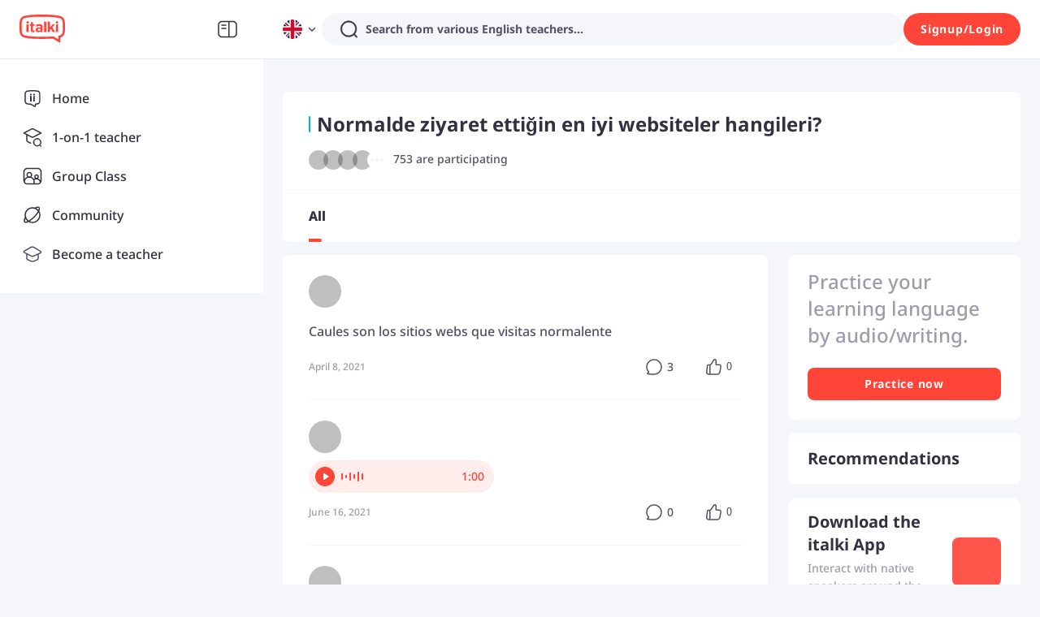

--- FILE ---
content_type: text/javascript
request_url: https://scdn.italki.com/ng/_next/static/chunks/pages/prompt/%5B...prompt%5D-d54b1bcc2c17e6ff.js
body_size: 7049
content:
(self.webpackChunk_N_E=self.webpackChunk_N_E||[]).push([[75937,97204],{51766:function(e,t,a){(window.__NEXT_P=window.__NEXT_P||[]).push(["/prompt/[...prompt]",function(){return a(95991)}])},79290:function(e,t,a){"use strict";a.d(t,{Z:function(){return o}});var l=a(52322),s=a(2784),r=a(12524),i=a.n(r),n=a(47346),d=a(43982);let c=(0,s.memo)(e=>{let{id:t="",className:a}=e,{data:s}=(0,d.Z)({key:"/v3/community/user_cards/".concat(t),url:"/v3/community/user_cards/".concat(t)});return(0,l.jsx)(n.qE,{className:i()("overflow-hidden",a),style:{marginLeft:"-6px"},size:24,src:null==s?void 0:s.avatar_file_url,userId:t,nickname:null==s?void 0:s.nickname})});var o=(0,s.memo)(e=>{var t;let{ids:a=[],className:s,avatarClass:r}=e;return(0,l.jsx)("div",{className:i()(s,"flex flex-row justify-start items-center"),style:{paddingLeft:(null==a?void 0:a.length)>0?"6px":0},children:null==a?void 0:null===(t=a.map)||void 0===t?void 0:t.call(a,(e,t,a)=>t>4?null:a.length>4&&t>3?(0,l.jsxs)("div",{className:i()("w-6 h-6 p-1 border border-white rounded-full flex flex-row justify-between items-center bg-white z-10",r),style:{marginLeft:"-6px"},children:[(0,l.jsx)("i",{className:"rounded-full bg-gray5",style:{width:"2px",height:"2px"}}),(0,l.jsx)("i",{className:"rounded-full bg-gray5",style:{width:"2px",height:"2px"}}),(0,l.jsx)("i",{className:"rounded-full bg-gray5",style:{width:"2px",height:"2px"}})]},"AvatarGroup-more"):(0,l.jsx)(c,{className:r,id:e},"AvatarGroup-".concat(t,"-").concat(e)))})})},8450:function(e,t,a){"use strict";a.d(t,{K:function(){return s}});var l,s,r=a(2784);(l=s||(s={})).exercise="exercise",l.question="question",l.post="post",(0,r.createContext)({})},42649:function(e,t,a){"use strict";a.d(t,{Z:function(){return c}});var l=a(52322);a(2784);var s=a(87014),r=a(39097),i=a.n(r),n=a(75455),d=a(19450);function c(){let{t:e}=(0,s.$)(),t=(0,d.ZP)({page:"APP"});return(0,l.jsx)(i(),{legacyBehavior:!0,href:t,children:(0,l.jsx)("a",{target:"_blank",children:(0,l.jsxs)("div",{className:"px-6 py-4 rounded-3 hidden md:flex flex-row items-center bg-white md:shadow-panel cursor-pointer",children:[(0,l.jsxs)("div",{className:"mr-4 flex-1",children:[(0,l.jsx)("div",{className:"h5 mb-1",children:e("RP035","Download the italki App")}),(0,l.jsx)("div",{className:"small-secondary text-gray3",children:e("CM068","Interact with native speakers around the world.")})]}),(0,l.jsx)("div",{className:"rounded-2 flex justify-center items-center",style:{width:"60px",height:"60px",backgroundColor:"#FF554B"},children:(0,l.jsx)(n.default,{className:"lazyload",src:"/static/image/logo_oblique_w.svg",width:"32px"})})]})})})}},97204:function(e,t,a){"use strict";a.r(t);var l=a(52322),s=a(2784),r=a(75455),i=a(94037),n=a(87014),d=a(64609),c=a(19450);t.default=e=>{let{statusCode:t,permission:a=!1}=e,{t:o}=(0,n.$)(),{isLogin:m,showLogin:u}=(0,d.aC)(),x=(0,c.ZP)({page:"HOMEPAGE"}),p=(0,c.ZP)({page:"TEACHERS",params:{lang:"english"}}),h=(0,c.ZP)({page:"APP"});return s.useEffect(()=>{a&&!m&&setTimeout(()=>u("signin"),1e3)},[]),(0,l.jsxs)("div",{className:"pt-6",children:[(0,l.jsx)(i.Z,{title:o("C5003"),description:o("C0211"),url:"https://www.italki.com/community/for-you"}),(0,l.jsxs)("div",{className:" flex flex-col md:flex-row lg:flex-row m-auto pl-4 pr-4 md:pl-6 md:pr-6 lg:pl-6 lg:pr-6 w-full lg:w-body-desktop ",children:[(0,l.jsx)("div",{className:"flex-1",children:(0,l.jsx)("div",{className:"flex mt-0 lg:mt-16 md:mt-16 pt-0 lg:pt-8 md:pt-8 mb-0 lg:mb-16 md:mb-16 pb-0 lg:pb-8 md:pb-8 mr-2 lg:mr-8 md:mr-8 ml-2 lg:ml-8 md:ml-0 ",children:(0,l.jsx)(r.default,{className:"m-auto w-4/5 md:w-full lg:w-full",src:"/static/image/not_found_pic_svg.svg",alt:""})})}),(0,l.jsx)("div",{className:"w-6 h-6"}),(0,l.jsxs)("div",{className:"flex-1 flex flex-col pb-8 max-w-full mb-2 md:mb-16 lg:mb-16 mt-0 md:mt-16 lg:mt-16 pt-0 md:pt-4 lg:pt-4 items-center md:items-start lg:items-start ",children:[t&&(0,l.jsx)("div",{className:"font-light text-gray1 text-center text-status-code",children:t}),(0,l.jsx)("div",{className:"text-gray3 mt-2 text-base text-center md:text-left lg:text-left",children:o(a?"GC147":"OOP001")}),(0,l.jsx)("div",{className:"text-gray2 mt-8 text-base font-medium self-start",children:o("OOP002")}),(0,l.jsx)("div",{className:"self-start mt-4 text-base hover:underline md:mt-2 lg:mt-2",children:(0,l.jsx)("a",{target:"__blank",href:x,className:"text-gray2 hover:text-gray1",children:o("OOP003")})}),(0,l.jsx)("div",{className:"self-start mt-4 text-base hover:underline md:mt-2 lg:mt-2",children:(0,l.jsx)("a",{target:"__blank",href:x,className:"text-gray2 hover:text-gray1",children:o("OOP005")})}),(0,l.jsx)("div",{className:"self-start mt-4 text-base hover:underline md:mt-2 lg:mt-2",children:(0,l.jsx)("a",{target:"__blank",href:p,className:"text-gray2 hover:text-gray1",children:o("CO56")})}),(0,l.jsx)("div",{className:"self-start mt-4 text-base hover:underline md:mt-2 lg:mt-2",children:(0,l.jsx)("a",{target:"__blank",href:(0,c.ZP)({teacherSite:!0,page:"ALLOW_EMPTY"}),className:"text-gray2 hover:text-gray1",children:o("NV13")})}),(0,l.jsx)("div",{className:"self-start mt-4 text-base hover:underline md:mt-2 lg:mt-2",children:(0,l.jsx)("a",{target:"__blank",href:h,className:"text-gray2 hover:text-gray1",children:o("OOP004")})})]})]})]})}},66575:function(e,t,a){"use strict";a.d(t,{Z:function(){return f}});var l=a(52322),s=a(24706),r=a(47346),i=a(2784),n=a(87014),d=a(8450),c=a(25237);let o=a.n(c)()(()=>Promise.all([a.e(99796),a.e(31776),a.e(43268),a.e(43848)]).then(a.bind(a,43848)),{loadableGenerated:{webpack:()=>[43848]},ssr:!1}),m=e=>{let{closeCallback:t}=e,[a,s]=(0,i.useState)(!1),[r,n]=(0,i.useState)(d.K.post),[c,m]=(0,i.useState)(),[u,x]=(0,i.useState)([]),[p,h]=(0,i.useState)(),[f,g]=(0,i.useState)(),v=(0,i.useMemo)(()=>({onResult:()=>null}),[]);return{create:(0,i.useCallback)(e=>{s(!0),e.kind&&n(e.kind),e.prompt&&m(e.prompt),e.topics&&x(e.topics),e.onResult&&(v.onResult=e.onResult),e.community&&h(e.community),g(null==e?void 0:e.podcastId)},[]),CreateModal:(0,i.useMemo)(()=>()=>a?(0,l.jsx)(o,{kind:r,prompt:c,topics:u,community:p,podcastId:f,onModalClose:()=>{s(!1),t&&t()},onResult:v.onResult}):null,[a])}};var u=a(12524),x=a.n(u),p=a(64609),h=a(18950),f=(0,i.forwardRef)((e,t)=>{let{type:a="foryou",hiddenOverlay:d=!1,topics:c,prompt:o,buttonProps:u={},getPopupContainer:f,position:g,closeModalCallback:v}=e,{className:y,...j}=u,{isLogin:b,showSignup:w}=(0,p.aC)(),{t:N}=(0,n.$)(),{create:k,CreateModal:_}=m({closeCallback:v}),C=(0,i.useCallback)(()=>{let e="",t=!1;switch(a){case"foryou":b||(e="exercise");break;case"exercise":e="exercise",t=!0;break;case"question":e="question";break;case"following":e="post"}if(e&&h.Z.track("click_galaxy_content_create",{page_type:e,trigger_registration:b?0:1}),!b)return w();e&&k({kind:e,topics:c,...a?{community:{tab:a,...g?{position:g}:{}}}:{},...t?{prompt:o}:{}})},[a,b]);(0,i.useImperativeHandle)(t,()=>({fastClick:()=>{C()},showModal:e=>{let{type:t,podcastId:a,topics:l}=e;b&&k({kind:t,podcastId:a,topics:l})}}));let P=(0,i.useMemo)(()=>()=>"exercise"===a?N("CM138","PRACTICE NOW"):"question"===a?N("CM159","ASK"):"following"===a?N("UR085","CREATE"):(0,l.jsxs)(l.Fragment,{children:[N("UR085","CREATE")," ",(0,l.jsx)(s.default,{fill:"#ffffff"})]}),[a,N]),Z=e=>{let{key:t}=e;t&&(k({kind:t}),h.Z.track("click_galaxy_content_create",{page_type:t,trigger_registration:b?0:1}))},M=(0,i.useMemo)(()=>{let e=[{key:"exercise",text:N("CM011","Exercise"),cy:g?"cm-foryou-".concat(g,"-cb-exercise"):"cm-foryou-cb-exercise"},{key:"question",text:N("NB024","Question"),cy:g?"cm-foryou-".concat(g,"-cb-question"):"cm-foryou-cb-question"},{key:"post",text:N("CM094","Post"),cy:g?"cm-foryou-".concat(g,"-cb-post"):"cm-foryou-cb-post"}];return(0,l.jsx)(r.v2,{onClick:Z,children:e.map(e=>(0,l.jsx)(r.v2.Item,{"data-cy":e.cy,children:e.text},e.key))})},[N]),R=()=>{let e={};return["foryou","exercise","question","following"].includes(a)&&(e["data-cy"]="cm-".concat(a,"-cb"),g&&(e["data-cy"]="cm-".concat(a,"-").concat(g,"-cb"))),(0,l.jsx)(r.zx,{className:x()("flex items-center justify-center",y),type:"secondary",onClick:C,...j,...e,children:P()})},E=d||"foryou"!==a;return(0,l.jsxs)(l.Fragment,{children:[b?(0,l.jsx)(r.Lt,{overlay:E?(0,l.jsx)("div",{}):M,overlayStyle:{paddingTop:"8px"},trigger:[E?"contextMenu":"click"],getPopupContainer:f||(()=>document.getElementById("tab-bar-sticky")),children:R()}):R(),(0,l.jsx)(_,{})]})})},94310:function(e,t,a){"use strict";var l=a(52322);a(2784);var s=a(68958),r=a(18950),i=a(64609);t.Z=e=>{let{type:t}=e,{callApp:a}=(0,s.ZP)(),{isLogin:n,showSignup:d}=(0,i.aC)();return(0,l.jsx)("div",{onClick:()=>{let e="";switch(t){case"exercise":e="exercise";break;case"question":e="question";break;case"following":case"post":e="post"}if(e&&r.Z.track("click_galaxy_content_create",{page_type:e,trigger_registration:n?0:1}),!n){d();return}a()},className:"block md:hidden fixed",style:{right:"24px",bottom:"24px",zIndex:1},children:(0,l.jsxs)("svg",{width:"48",height:"48",viewBox:"0 0 48 48",fill:"none",xmlns:"http://www.w3.org/2000/svg",children:[(0,l.jsx)("circle",{cx:"24",cy:"24",r:"24",fill:"#FF554B"}),(0,l.jsx)("rect",{x:"22.875",y:"15",width:"2.25",height:"18",rx:"1.125",fill:"white"}),(0,l.jsx)("rect",{x:"15",y:"24.75",width:"2.25",height:"18",rx:"1.125",transform:"rotate(-90 15 24.75)",fill:"white"})]})})}},95991:function(e,t,a){"use strict";a.r(t),a.d(t,{__N_SSP:function(){return D},contentsQuery:function(){return F},default:function(){return G}});var l=a(52322),s=a(2784),r=a(12524),i=a.n(r),n=a(5632),d=a(87014),c=a(85786),o=a(43982),m=a(24706),u=a(17263),x=a(47346),p=a(97204),h=a(30794),f=a(94996),g=a(23083),v=a(26253),y=a(89589),j=a(39097),b=a.n(j),w=a(75455),N=a(19450);function k(e){let{t}=(0,d.$)(),{dataSource:a,className:s,cover:r}=e,n=(0,N.ZP)({page:"PROMPT",params:{id:a.id.toString()}}),c="string"==typeof r||a.cover?(0,y.e4)((0,y.vj)(r||a.cover,"ratio_thumbnail")):Number(r)>0&&6>Number(r)?"/static/image/prompt/p".concat(r,".png"):"",o=(0,y.uf)(a.participating,1);return(0,l.jsx)(b(),{legacyBehavior:!0,href:n,prefetch:!1,children:(0,l.jsx)("a",{target:"_blank",children:(0,l.jsxs)("div",{className:i()("flex w-full bg-white flex-row cursor-pointer",s),children:[(0,l.jsx)("div",{className:"flex-none",style:{width:"80px",height:"80px"},children:(0,l.jsx)(w.default,{className:"object-cover rounded-1 overflow-hidden text-center lazyload",style:{width:"80px",height:"80px"},src:c,alt:""})}),(0,l.jsxs)("div",{className:"ml-4 flex flex-1 flex-col justify-between overflow-hidden",children:[(0,l.jsx)("div",{className:"mb-3 h6 truncate-2",style:{wordBreak:"break-word"},children:a.name}),(0,l.jsx)("div",{className:"tiny-caption text-gray3",children:t("CM035","{0} are participating",{0:o})})]})]})})})}var _=a(66575),C=a(94310),P=a(14712),Z=a(64609),M=a(42649),R=a(79290),E=a(55215),S=a(94037),T=a(72852),O=a(12970),A=a(32983),B=a(34126),q=a(93646),I=a(18950),L=a(59717);let{TabPane:z}=x.Tabs;var D=!0;let F=async e=>{let{pid:t,page:a=0,language:l="all",ctx:s}=e,r={length:10,offset:10*a,sort_by:"feed",related_prompt_id:t,language:l};l&&"all"!==l||delete r.language,(0,c.addVersionParams)(r);let{headers:i,data:n,error:d}=await (0,c.default)({url:"/v3/community/contents",params:r},s);return{list:Array.isArray(n)?n:[],next:(0,c.checkHasNext)(i),error:d}},X=async()=>{let{headers:e,data:t,error:a}=await (0,c.default)({url:"/v3/community/prompts_recommends",params:{length:5,offset:0,sort_by:"random"}});return{list:Array.isArray(t)?t:[],next:(0,c.checkHasNext)(e),error:a}};var G=function(e){var t,a,r;let{data:c,error:j,isLogin:b=!1,isMobile:D=!1}=e,{t:G}=(0,d.$)(),H=(0,n.useRouter)(),{user:$}=(0,Z.aC)(),{prompt:K,lang:J=""}=H.query,U=(null==K?void 0:K[0])||"",W="string"!=typeof j&&(null==j?void 0:j.code)==="no_found"||(null==c?void 0:null===(t=c.promptData)||void 0===t?void 0:t.delete_by)||(null==c?void 0:null===(a=c.promptData)||void 0===a?void 0:a.status)==="ILLEGAL",[Q,V]=(0,s.useState)([]),[Y]=(0,s.useState)(J||"all"),[ee,et]=(0,s.useState)(!1),[ea,el]=(0,s.useState)(!1),[es]=(0,s.useState)(()=>[1,2,3,4,5].sort(()=>Math.random()-.5)),er=(0,s.useRef)(null),ei=(0,s.useRef)(null),en=(0,s.useRef)(!1),ed=(0,s.useRef)(!1),ec=(0,s.useRef)(J||"all"),eo=(0,s.useRef)(),{data:em}=(0,o.Z)({initialData:null==c?void 0:c.promptData,key:"/v3/community/prompts/".concat(U),url:"/v3/community/prompts/".concat(U)}),{data:eu}=(0,o.Z)({initialData:null==c?void 0:c.userData,key:"/v3/community/prompts/".concat(U,"/users"),url:"/v3/community/prompts/".concat(U,"/users")}),{data:ex}=(0,o.Z)({initialData:null==c?void 0:c.langData,key:"/v3/community/prompts/".concat(U,"/languages"),url:"/v3/community/prompts/".concat(U,"/languages")}),{list:ep,load:eh,refresh:ef,loading:eg,pageInfo:ev}=(0,g.Z)({onFetch:async e=>F({page:e,pid:U,language:ec.current}),onFetchEnd:()=>{},indexPage:0,initial:{list:(null==c?void 0:c.list)||[],next:!!(null==c?void 0:c.next),page:0}}),ey=!!(null==ev?void 0:ev.next),ej=(0,s.useMemo)(()=>(0,A.Z)("prompt",{id:U,title:null==em?void 0:em.name,content:(null==em?void 0:em.description)||G("CM035","{0} are participating",{0:(0,y.uf)(null==em?void 0:em.participating,1)}),image:(0,y.e4)((null==em?void 0:em.cover)||"")}),[U,em]),{openModal:eb}=(0,q.Wr)();(0,s.useEffect)(()=>{if(!W){b&&D&&eb({route:(0,L.getDeeplinkRouter)({page:"COMMUNITY_PROMPT",query:{id:U}})});let e=ep.map(e=>{let{data:t={}}=e;return t.id});I.Z.track("view_galaxy_prompt_detail_page",{page:1,prompt_id:U,language_filter:Y,exercise_id_list:e,sort_type:1})}},[W]);let ew=e=>{ec.current=e;let t=B.parse(window.location.search);t.lang=e;let a=B.stringify(t),l=(0,N.ZP)({page:"PROMPT",params:{id:U}});H.replace("".concat(l,"?").concat(a),void 0,{shallow:!0}),setTimeout(()=>{ef()},0)},eN=()=>{var e,t,a,l;let s=ei.current,r=er.current,i=null!==(a=null==s?void 0:null===(e=s.getBoundingClientRect)||void 0===e?void 0:e.call(s).top)&&void 0!==a?a:0,n=null!==(l=null==r?void 0:null===(t=r.getBoundingClientRect)||void 0===t?void 0:t.call(r).top)&&void 0!==l?l:0,d=ed.current,c=en.current;!d&&i<=0?(ed.current=!0,et(!0)):d&&i>0&&(ed.current=!1,et(!1)),!c&&n<=23?(en.current=!0,el(!0)):c&&n>23&&(en.current=!1,el(!1))};(0,s.useEffect)(()=>(!async function(){let{list:e,error:t}=await X();e&&!t&&V(e)}(),window.addEventListener("scroll",eN),window.addEventListener("resize",eN),()=>{window.removeEventListener("scroll",eN),window.removeEventListener("resize",eN)}),[]);let ek=(0,s.useCallback)(()=>{var e;if(W)return null;let t=(null==ex?void 0:null===(e=ex.map)||void 0===e?void 0:e.call(ex,e=>({label:G(e,e),value:e})))||[];return t.unshift({label:G("C0024","All"),value:"all"}),(0,l.jsxs)(l.Fragment,{children:[(0,l.jsx)(x.Tabs,{className:i()("capitalize bg-white",{"px-4 md:px-10 border-b border-gray6 fixed left-0 right-0 top-0 z-50":ee,"px-4 md:px-8":!ee}),defaultActiveKey:Y,onChange:ew,size:D?"middle":"large",tabBarStyle:{marginBottom:0},children:t.map(e=>(0,l.jsx)(z,{tab:e.label},e.value))}),(0,l.jsx)("div",{className:i()("w-full h-12 md:h-16",{hidden:!ee})})]})},[ex,Y,D,ee,W]);if(W)return(0,l.jsx)(p.default,{statusCode:404});if((0,f.Z)(em))return null;let e_=e=>{let{padding:t=32}=e;return(0,l.jsx)("div",{className:"hidden md:block",style:{width:"calc(100% - ".concat(2*t,"px)"),height:"1px",margin:"0 auto",backgroundColor:"#F5F6F9"}})};return(0,l.jsxs)("div",{className:"container",children:[(()=>{let e=(null==em?void 0:em.name)?em.name:G("CM218","Let’s learn a language on italki"),t=G("CM219","Meet, interact, and learn with native speakers and language learners from all over the world on italki!");return(0,l.jsx)(S.Z,{title:(null==em?void 0:em.name)?"italki - ".concat(null==em?void 0:em.name):void 0,description:null==em?void 0:em.description,share_title:e,share_description:t,image:(null==em?void 0:em.cover)?(0,y.e4)(em.cover):"".concat("https://scdn.italki.com/ng","/static/image/share_default.png"),type:"prompt",url:(0,N.ZP)({page:"PROMPT",params:{id:U}})})})(),(0,l.jsxs)("div",{className:"mx-auto md:pt-10",children:[(0,l.jsx)(x.X2,{className:"",justify:"center",gutter:{xs:0,sm:0,md:24},children:(0,l.jsx)(x.JX,{span:24,children:(()=>{var e;let t=em||{},a=eu||[],s=(0,y.e4)(t.cover),r=(0,y.e4)((0,y.vj)(t.cover,"ratio_thumbnail")),n=null!==(e=null==t?void 0:t.participating)&&void 0!==e?e:0,d=!!s,c=!!t.description;return(0,l.jsxs)("div",{className:"relative w-full md:rounded-1 md:bg-white md:shadow-panel overflow-hidden",children:[d&&(0,l.jsxs)("div",{className:"relative md:hidden",children:[(0,l.jsx)("div",{className:"overflow-hidden bg-no-repeat bg-top bg-cover shadow-panel md:rounded-bl-1 md:rouded-br-1",style:{width:"100%",height:0,backgroundImage:"url(".concat(s,")"),paddingBottom:"50%"}}),(0,l.jsx)("div",{className:"absolute top-0 right-0 bottom-0 left-0 bg-gradient-to-b from-gray3 to-black opacity-25"}),(0,l.jsx)(O.Z,{contentType:"prompt",shareData:ej,className:"absolute right-4 top-4",iconProps:{fill:"#fff"}}),(0,l.jsxs)("div",{className:"p-4 pt-0 absolute left-0 right-0 bottom-0 flex flex-col",children:[(null==a?void 0:a.length)>0&&(0,l.jsx)(R.Z,{className:"mb-2",ids:a}),(0,l.jsxs)("div",{className:"small-secondary",children:[(0,l.jsx)("span",{className:"text-secondary2",children:n}),(0,l.jsx)("span",{className:"text-white",children:G("CM035","{0} are participating",{0:""})})]})]})]}),(0,l.jsxs)("div",{className:i()("hidden px-8 py-6 md:flex flex-row items-start md:border-0 md:border-b md:border-gray6",{}),children:[(0,l.jsxs)("div",{className:"flex flex-col flex-1 overflow-hidden",children:[(0,l.jsxs)("div",{className:"flex flex-row items-center",children:[r&&(0,l.jsx)(w.default,{className:"flex flex-none mr-4 object-cover rounded-1 overflow-hidden",style:{width:"80px",height:"80px"},src:r,alt:""}),(0,l.jsxs)("div",{children:[(0,l.jsxs)("div",{className:"mb-4 flex flex-row",children:[(0,l.jsx)("i",{className:"h-5 mr-2 rounded-1 flex bg-info",style:{width:"2px",marginTop:"6px"}}),(0,l.jsx)("h1",{className:"flex flex-1 h4",style:{wordBreak:"break-word"},children:t.name})]}),(0,l.jsxs)("div",{className:"flex flex-row",children:[(null==a?void 0:a.length)>0&&(0,l.jsx)(R.Z,{className:"mr-2",avatarClass:"border-gray6",ids:a}),(0,l.jsxs)("div",{className:"small-secondary",children:[(0,l.jsx)("span",{className:"text-secondary2",children:n}),(0,l.jsx)("span",{className:"text-gray2",children:G("CM035","{0} are participating",{0:""})})]})]})]})]}),c&&(0,l.jsx)("div",{className:"mt-4 small-secondary text-gray2",children:t.description})]}),(0,l.jsx)(O.Z,{contentType:"prompt",shareData:ej,className:"ml-8"})]}),(0,l.jsxs)("div",{className:"md:hidden p-4 bg-white",children:[(0,l.jsxs)("div",{className:"mb-4 flex flex-row",children:[(0,l.jsx)("i",{className:"h-4 md:h-6 mr-2 rounded-1 flex bg-info",style:{width:"2px",marginTop:"6px"}}),(0,l.jsx)("div",{className:"flex flex-1 h5",style:{wordBreak:"break-word"},children:t.name}),!d&&(0,l.jsx)(O.Z,{contentType:"prompt",shareData:ej,className:"ml-4 flex-none"})]}),!d&&(0,l.jsxs)("div",{className:"mt-2 flex flex-col",children:[(null==a?void 0:a.length)>0&&(0,l.jsx)(R.Z,{className:"mb-2",avatarClass:"border-gray6",ids:a}),(0,l.jsxs)("div",{className:"small-secondary",children:[(0,l.jsx)("span",{className:"text-secondary2",children:n}),(0,l.jsx)("span",{className:"text-gray2",children:G("CM035","{0} are participating",{0:""})})]})]}),c&&(0,l.jsx)(h.Z,{className:"mt-2 text-sm text-gray3",ellipsisClassName:"font-light",content:t.description,line:"2",lineHeight:"24"})]}),(0,l.jsx)("div",{className:"w-full mt-2 md:mt-0 md:items-center bg-white",ref:ei,children:ek()})]})})()})}),(0,l.jsxs)(x.X2,{className:"md:py-4 md:pb-10",justify:"center",gutter:{xs:0,sm:0,md:25},children:[(0,l.jsx)(x.JX,{span:24,md:{span:16},children:!ep||(null==ep?void 0:ep.length)<1?(0,l.jsx)("div",{className:"w-full md:rounded-1 md:bg-white md:shadow-panel overflow-hidden",children:(0,l.jsx)(E.Z,{})}):(0,l.jsxs)("div",{className:"w-full md:rounded-1 md:bg-white md:shadow-panel overflow-hidden",children:[ep.map((e,t,a)=>{var s;return(0,l.jsxs)("div",{children:["post"===e.scope&&(0,l.jsx)(v.Z,{className:"mb-2 md:mb-0 px-4 md:px-8 py-6",dataSource:e.data,type:"list",showPrompt:!1}),"article"===e.scope&&(0,l.jsx)(T.Z,{className:"mb-2 md:mb-0 px-4 md:px-8 py-6",dataSource:e.data}),t<a.length-1&&(0,l.jsx)(e_,{})]},"Prompt-PostCard-".concat(null===(s=e.data)||void 0===s?void 0:s.id))}),ey&&(0,l.jsx)(e_,{}),ey&&(0,l.jsxs)("div",{className:"flex flex-row items-center justify-center w-full h-12 cursor-pointer bg-white",onClick:()=>null==eh?void 0:eh(),children:[(0,l.jsx)("div",{className:"text-gray3 text-normal",children:G("PM742")}),!eg&&(0,l.jsx)(m.default,{fill:"#9C9CAC"}),eg&&(0,l.jsx)(u.default,{})]})]})}),(0,l.jsx)(x.JX,{span:0,md:{span:8},children:(0,l.jsxs)("div",{children:[(0,l.jsxs)("div",{id:"createCard",className:"w-full mb-4 p-6 pt-4 rounded-1 bg-white shadow-panel overflow-hidden",children:[b&&(0,l.jsx)(P.Z,{className:"mb-6",userId:null!==(r=null==$?void 0:$.user_id)&&void 0!==r?r:"",data:$,size:40,showFlag:!1}),(0,l.jsx)("div",{onClick:()=>{var e,t;return null===(t=eo.current)||void 0===t?void 0:null===(e=t.fastClick)||void 0===e?void 0:e.call(t)},className:"mb-6 text-xl leading-snug font-medium text-gray4",children:G("CM007","Practice your learning language by audio/writing.")}),(0,l.jsx)("div",{ref:er,className:i()("w-full",{"h-10":ea,"h-0":!ea})}),(0,l.jsx)("div",{className:i()("hidden md:block",{"fixed right-10 top-3 z-50":ea}),children:(0,l.jsx)(_.Z,{ref:eo,type:"exercise",prompt:{id:U,name:(null==em?void 0:em.name)||""},buttonProps:{block:!ea},getPopupContainer:()=>document.getElementById("createCard")})})]}),(0,l.jsxs)("div",{className:"w-full mb-4 rounded-1 bg-white shadow-panel overflow-hidden",children:[(0,l.jsx)("div",{className:"h-16 px-6 border-b border-solid border-gray6 flex flex-row justify-start items-center h5 truncate",children:G("CM050","Recommendation")}),(0,l.jsx)("div",{children:Q.map((e,t,a)=>{let s=e.cover||es[t];return(0,l.jsxs)("div",{children:[(0,l.jsx)(k,{className:"px-6 py-4",dataSource:e,cover:s}),t<a.length-1&&(0,l.jsx)(e_,{padding:24})]},"Prompt-recommend-".concat(e.id))})})]}),(0,l.jsx)(M.Z,{})]})})]})]}),(0,l.jsx)(C.Z,{type:"exercise"})]})}}},function(e){e.O(0,[30446,223,10010,81611,64444,32983,27813,74187,26253,66028,92888,49774,40179],function(){return e(e.s=51766)}),_N_E=e.O()}]);
//# sourceMappingURL=[...prompt]-d54b1bcc2c17e6ff.js.map